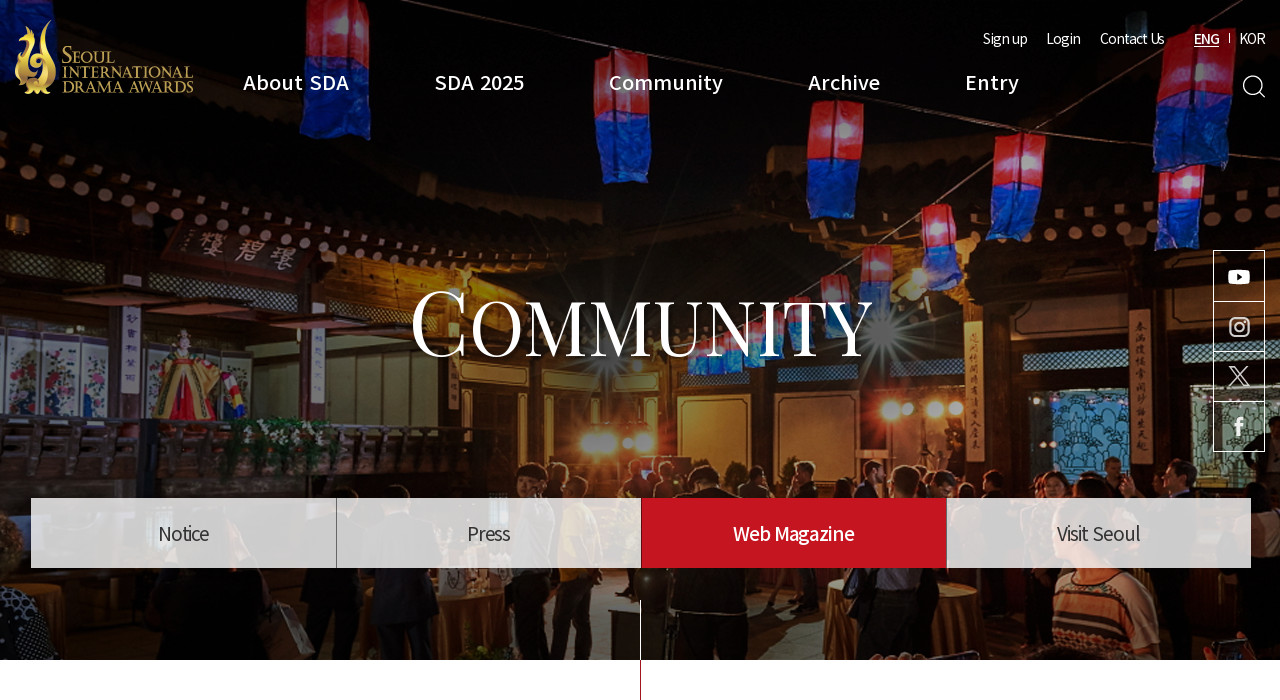

--- FILE ---
content_type: text/html; charset=utf-8
request_url: http://seouldrama.org/eng/bbs/board.php?bo_table=webzine&page=7
body_size: 6900
content:
<!doctype html>
<html lang="ko">
<head>
<meta charset="utf-8">
<meta name="viewport" content="user-scalable=no, width=device-width, initial-scale=1.0">
<meta http-equiv="X-UA-Compatible" content="IE=Edge, chrome=1">

<meta name="title" content="Seoul International Drama Awards" />
<meta property="og:title" content="Seoul International Drama Awards"/>
<meta property="og:url" content="http://www.seouldrama.org/eng">
<meta property="al:web:url" content="http://www.seouldrama.org/eng">
<meta property='og:image' content="http://www.seouldrama.org/eng/theme/seoul/img/thumb/bbs.jpg">
<meta itemprop="image" content="http://www.seouldrama.org/eng/theme/seoul/img/thumb/bbs.jpg">
<title>Web Magazine 7 페이지 | Seoul Drama Awards</title>
<link rel="stylesheet" href="http://seouldrama.org/eng/theme/seoul/css/fonts.css?v=1">
<link rel="stylesheet" href="http://seouldrama.org/eng/js/font-awesome/css/font-awesome.min.css?ver=191202">
<link rel="stylesheet" href="http://seouldrama.org/eng/theme/seoul/skin/board/webzine/style.css?ver=191202">
<link rel="stylesheet" href="http://seouldrama.org/eng/theme/seoul/css/default.css?v=1">
<link rel="stylesheet" href="http://seouldrama.org/eng/theme/seoul/css/slider.css?v=1">
<link rel="stylesheet" href="http://seouldrama.org/eng/theme/seoul/css/swiper-bundle.min.css?v=1">
<link rel="stylesheet" href="http://seouldrama.org/eng/theme/seoul/css/layout.css?v=1">
<link rel="stylesheet" href="http://seouldrama.org/eng/theme/seoul/css/bbs.css?v=4">
<link rel="stylesheet" href="http://seouldrama.org/eng/theme/seoul/css/sub.css?v=4">
<link rel="stylesheet" href="http://seouldrama.org/eng/js/font-awesome/css/font-awesome.min.css">
<link rel="stylesheet" href="http://seouldrama.org/eng/theme/seoul/css/responsive.css?v=4">
<!--[if lte IE 8]>
<script src="http://seouldrama.org/eng/js/html5.js"></script>
<![endif]-->
<script>
// 자바스크립트에서 사용하는 전역변수 선언
var g5_url       = "http://seouldrama.org/eng";
var g5_bbs_url   = "http://seouldrama.org/eng/bbs";
var g5_is_member = "";
var g5_is_admin  = "";
var g5_is_mobile = "";
var g5_bo_table  = "webzine";
var g5_sca       = "";
var g5_editor    = "";
var g5_cookie_domain = "";
</script>
<script src="http://seouldrama.org/eng/js/jquery-1.12.4.min.js"></script>
<script src="http://seouldrama.org/eng/theme/seoul/js/slider.js"></script>
<script src="http://seouldrama.org/eng/theme/seoul/js/swiper-bundle.min.js"></script>
<!-- <link rel="stylesheet" href="//code.jquery.com/ui/1.12.1/themes/base/jquery-ui.css">
<script src="https://code.jquery.com/ui/1.12.1/jquery-ui.js"></script> -->
<script src="http://seouldrama.org/eng/js/jquery-migrate-1.4.1.min.js?ver=191202"></script>
<script src="http://seouldrama.org/eng/js/jquery.menu.js?ver=191202"></script>
<script src="http://seouldrama.org/eng/js/common.js?ver=191202"></script>
<script src="http://seouldrama.org/eng/js/placeholders.min.js?ver=191202"></script>
</head>
<body>
<section id="wrap">
<!-- 상단 시작 { -->
<header id="header">

       <h1 id="logo"><a href="http://seouldrama.org/eng"><img src="http://seouldrama.org/eng/theme/seoul/img/common/logo_02.png" alt="Seoul Drama Awards"></a></h1>
    <div class="inner clearfix">

    <nav id="top_nav">
      <ul id="lnb" class="clearfix">
								<li class="4679">
						<a href="/eng/bbs/content.php?co_id=history" target="_self" class="">About SDA</a>
						<ul class="depth clearfix">
								<li class="1010"><a href="/eng/bbs/content.php?co_id=greeting" target="_self" class="">Greetings</a></li>
														<li class="1070"><a href="/eng/bbs/content.php?co_id=history" target="_self" class="">History</a></li>
														<li class="1040"><a href="/eng/bbs/content.php?co_id=awards" target="_self" class="">Awards Category</a></li>
														<li class="1050"><a href="/eng/bbs/content.php?co_id=organization" target="_self" class="">Organization</a></li>
						</ul>
				</li>
								<li class="4687">
						<a href="/eng/bbs/content.php?co_id=overview" target="_self" class="">SDA 2025</a>
						<ul class="depth clearfix">
								<li class="2010"><a href="/eng/bbs/board.php?bo_table=intro" target="_self" class="">Program Overview</a></li>
														<li class="2070"><a href="/eng/bbs/content.php?co_id=overview" target="_self" class="">Overview</a></li>
														<li class="20a0"><a href="/eng/bbs/board.php?bo_table=gallery_02" target="_self" class="">Gallery</a></li>
														<li class="20b0"><a href="/eng/bbs/content.php?co_id=advance" target="_self" class="">Nominees</a></li>
														<li class="20c0"><a href="/eng/bbs/board.php?bo_table=winner&wr_id=1" target="_self" class="">SDA 2025 Winners</a></li>
														<li class="20d0"><a href="/eng/entry/sda_judge.php" target="_self" class="">SDA 2025 Juries</a></li>
						</ul>
				</li>
								<li class="4701">
						<a href="/eng/bbs/board.php?bo_table=notice" target="_self" class="">Community</a>
						<ul class="depth clearfix">
								<li class="3010"><a href="/eng/bbs/board.php?bo_table=notice" target="_self" class="">Notice</a></li>
														<li class="3020"><a href="/eng/bbs/board.php?bo_table=press" target="_self" class="">Press</a></li>
														<li class="3030"><a href="/eng/bbs/board.php?bo_table=webzine" target="_self" class="">Web Magazine</a></li>
														<li class="3040"><a href="https://www.visitseoul.net/index" target="_blank" class="">Visit Seoul</a></li>
						</ul>
				</li>
								<li class="4706">
						<a href="/eng/archive/" target="_self" class="">Archive</a>
						<ul class="depth clearfix">
								<li class="4010"><a href="/eng/archive/" target="_self" class="">Overview&nbsp;</a></li>
														<li class="4020"><a href="/eng/awards/works.php" target="_self" class="">Winners</a></li>
														<li class="4030"><a href="/eng/entry/judge.php" target="_self" class="">Juries</a></li>
														<li class="4040"><a href="/eng/bbs/board.php?bo_table=gallery&wr=1" target="_self" class="">Gallery</a></li>
														<li class="4050"><a href="/eng/bbs/board.php?bo_table=talk" target="_self" class="">SDA Talk&Talk</a></li>
														<li class="4060"><a href="/eng/bbs/board.php?bo_table=program_book" target="_self" class="">Program Book</a></li>
						</ul>
				</li>
								<li class="4713">
						<a href="/eng/bbs/content.php?co_id=rule" target="_self" class="">Entry</a>
						<ul class="depth clearfix">
								<li class="5010"><a href="/eng/bbs/content.php?co_id=rule" target="_self" class="">Entry Regulation</a></li>
														<li class="5020"><a href="/eng/entry/awards_form.php" target="_self" class="">Apply for Entry</a></li>
														<li class="5030"><a href="/eng/entry/awards.php?nationalCode=&entryDataYear=2025" target="_self" class="">Entry Status</a></li>
						</ul>
				</li>
				      </ul>
    </nav>
    </div>
    <script type="text/javascript">
      $(document).ready(function(){
        $("#lnb .depth li.20a0").click(function(){
          //event.preventDefault();
        });
        $("#lnb li.3984").click(function(e){
           e.preventDefault();
		   alert("It's being prepared.");
        });
      });
    </script>
    <!-- ?php include_once(G5_THEME_PATH.'/allmenu.php'); ? -->
		<div id="gnb" class="clearfix">
				<ul class="etc">
              					<li><a href="http://seouldrama.org/eng/bbs/register.php">Sign up</a></li>
    					<li><a href="http://seouldrama.org/eng/bbs/login.php">Login</a></li>
          					<li><a href="/eng/bbs/content.php?co_id=organization">Contact Us</a></li>
					<!-- <li><a href="#">Sitemap</a></li> -->
				</ul>
				<ul class="lang clearfix">
					<li class="active"><a href="/eng">ENG</a></li>
					<li><a href="/">KOR</a></li>
				</ul>
		</div>

		<div class="btns clearfix">
      <div class="lang_m_wrap">
        <button type="button" id="btn_lang_m">ENG</button>
        <ul id="lang_m" class="lang clearfix">
          <li><a href="http://www.seouldrama.org">KOR</a></li>
          <li><a href="http://www.seouldrama.org/eng">ENG</a></li>
    		</ul>
      </div>
			<button type="button" id="btn-sch">Search</button>
			<button type="button" id="btn-menu">All Menu</button>
		</div>

    <article id="top_sch" tabindex="0">
      <div class="in">
        <div class="sch_w">
      		<div class="sch">
      			<label for="sch_word" class="hide">Search Word</label>
      			<input type="text" name="" id="sch_word" placeholder="Please enter a search term.">
      			<button type="button" onclick="javascript:topSearch();">Search</button>
      		</div>
      		<button type="button" class="sch_close">Close</button>
        </div>
        <dl  class="word_w clearfix">
          <dt>Popular</dt>
          <dd><a href="http://seouldrama.org/eng/bbs/search.php?sfl=wr_subject%7C%7Cwr_content&stx=Entry&sop=or">Entry</a></dd>
          <dd><a href="http://seouldrama.org/eng/bbs/search.php?sfl=wr_subject%7C%7Cwr_content&stx=red&sop=or">red</a></dd>
          <dd><a href="http://seouldrama.org/eng/bbs/search.php?sfl=wr_subject%7C%7Cwr_content&stx=2020&sop=or">2020</a></dd>
          <dd><a href="http://seouldrama.org/eng/bbs/search.php?sfl=wr_subject%7C%7Cwr_content&stx=2019&sop=or">2019</a></dd>
          <dd><a href="http://seouldrama.org/eng/bbs/search.php?sfl=wr_subject%7C%7Cwr_content&stx=bolivar&sop=or">bolivar</a></dd>
        </dl>
      </div>
      <script type="text/javascript">
        $("#btn_lang_m").click(function(){
          $(this).siblings("#lang_m").slideDown(200);
        });
        $(".lang_m_wrap").mouseleave(function(){
          $(this).children("#lang_m").slideUp(200);
        });
        function topSearch(){
            if($.trim($("#sch_word").val()) == ""){
                alert("Please enter a search term.");
                $("#sch_word").focus();
                return false;
            }
            location.href="http://seouldrama.org/eng/bbs/search.php?sfl=wr_subject%7C%7Cwr_content&stx="+encodeURIComponent($("#sch_word").val())+"&sop=or";
        }
      </script>
  	</article>
</header>
<!-- } 상단 끝 -->
<div class="depth_bg"></div>

<div class="menu_m">
  <div class="top">
		<ul class="etc">
      					<li><a href="http://seouldrama.org/eng/bbs/register.php">Sign up</a></li>
					<li><a href="http://seouldrama.org/eng/bbs/login.php">Login</a></li>
      			<li><a href="#">Contact Us</a></li>
			<!-- <li><a href="#">Sitemap</a></li> -->
		</ul>
		<!-- <ul class="lang clearfix">
			<li class="active"><a href="http://www.seouldrama.org/eng">ENG</a></li>
			<li><a href="http://www.seouldrama.org">KOR</a></li>
		</ul> -->
    <button class="btn-close">닫기</button>

  </div>
  <ul class="top_nav_m">
        <li class="">
        <a href="/eng/bbs/content.php?co_id=history" target="_self" class="">About SDA</a>
        <ul class="depth">
            <li class="1010"><a href="/eng/bbs/content.php?co_id=greeting" target="_self" class="">Greetings</a></li>
                    <li class="1070"><a href="/eng/bbs/content.php?co_id=history" target="_self" class="">History</a></li>
                    <li class="1040"><a href="/eng/bbs/content.php?co_id=awards" target="_self" class="">Awards Category</a></li>
                    <li class="1050"><a href="/eng/bbs/content.php?co_id=organization" target="_self" class="">Organization</a></li>
        </ul>
    </li>
        <li class="">
        <a href="/eng/bbs/content.php?co_id=overview" target="_self" class="">SDA 2025</a>
        <ul class="depth">
            <li class="2010"><a href="/eng/bbs/board.php?bo_table=intro" target="_self" class="">Program Overview</a></li>
                    <li class="2070"><a href="/eng/bbs/content.php?co_id=overview" target="_self" class="">Overview</a></li>
                    <li class="20a0"><a href="/eng/bbs/board.php?bo_table=gallery_02" target="_self" class="">Gallery</a></li>
                    <li class="20b0"><a href="/eng/bbs/content.php?co_id=advance" target="_self" class="">Nominees</a></li>
                    <li class="20c0"><a href="/eng/bbs/board.php?bo_table=winner&wr_id=1" target="_self" class="">SDA 2025 Winners</a></li>
                    <li class="20d0"><a href="/eng/entry/sda_judge.php" target="_self" class="">SDA 2025 Juries</a></li>
        </ul>
    </li>
        <li class="">
        <a href="/eng/bbs/board.php?bo_table=notice" target="_self" class="">Community</a>
        <ul class="depth">
            <li class="3010"><a href="/eng/bbs/board.php?bo_table=notice" target="_self" class="">Notice</a></li>
                    <li class="3020"><a href="/eng/bbs/board.php?bo_table=press" target="_self" class="">Press</a></li>
                    <li class="3030"><a href="/eng/bbs/board.php?bo_table=webzine" target="_self" class="">Web Magazine</a></li>
                    <li class="3040"><a href="https://www.visitseoul.net/index" target="_blank" class="">Visit Seoul</a></li>
        </ul>
    </li>
        <li class="">
        <a href="/eng/archive/" target="_self" class="">Archive</a>
        <ul class="depth">
            <li class="4010"><a href="/eng/archive/" target="_self" class="">Overview&nbsp;</a></li>
                    <li class="4020"><a href="/eng/awards/works.php" target="_self" class="">Winners</a></li>
                    <li class="4030"><a href="/eng/entry/judge.php" target="_self" class="">Juries</a></li>
                    <li class="4040"><a href="/eng/bbs/board.php?bo_table=gallery&wr=1" target="_self" class="">Gallery</a></li>
                    <li class="4050"><a href="/eng/bbs/board.php?bo_table=talk" target="_self" class="">SDA Talk&Talk</a></li>
                    <li class="4060"><a href="/eng/bbs/board.php?bo_table=program_book" target="_self" class="">Program Book</a></li>
        </ul>
    </li>
        <li class="">
        <a href="/eng/bbs/content.php?co_id=rule" target="_self" class="">Entry</a>
        <ul class="depth">
            <li class="5010"><a href="/eng/bbs/content.php?co_id=rule" target="_self" class="">Entry Regulation</a></li>
                    <li class="5020"><a href="/eng/entry/awards_form.php" target="_self" class="">Apply for Entry</a></li>
                    <li class="5030"><a href="/eng/entry/awards.php?nationalCode=&entryDataYear=2025" target="_self" class="">Entry Status</a></li>
        </ul>
    </li>
      </ul>
</div>
<div class="allmenu_bg_m"></div>
<script>
//올메뉴
var wrapH = $("#wrap").height();
var menuH= $(".menu_m").height();
$( "#btn-menu").click(function() {
    if ($(this).hasClass("on")){
        $(this).removeClass("on")
        $( ".menu_m" ).fadeOut(200)
        //$( ".allmenu_bg" ).fadeOut(200)
    }else{
        $(this).addClass("on")
        $( ".menu_m" ).fadeIn(200)
        //$( ".allmenu").css("height",$("#wrap").height());
        //$( ".allmenu_bg" ).css({"display":"block","height":$("#wrap").height(),"z-index":150});
    }
    $(".allmenu_bg,.menu_m .btn-close").off('click').click(function(){
    $( ".menu_m" ).fadeOut(200)
        $("#btn-menu").removeClass("on")
        //$( ".allmenu_bg" ).fadeOut(200)

        //검색
        // $(".allmenu_bg").hide();
    });
});

$(".top_nav_m > li > a").click(function(){
   $(".menu_m .depth").slideUp();
    $(".top_nav_m > li").removeClass("opend");
   if(!$(this).next().is(":visible"))
   {
       $(this).next().slideDown();
       $(this).parent().toggleClass("opend");
   }
   if(!$(this).is(":visible"))
   {
   }
   return false;
});
</script>

<script>
// $("#lnb > li").mouseenter(function(){
//   $("#header").addClass("on")
// 	$(this).find(".depth").stop(false,false).fadeIn(150)
// 	$(".allmenu_bg").stop(false,false).fadeIn(150)
// })
// $("#lnb > li").mouseleave(function(){
//   $("#header").removeClass("on")
// 	$(this).find(".depth").stop(false,false).fadeOut(150)
// 	$(".allmenu_bg").stop(false,false).fadeOut(150)
// })

var matchHeight = function () {
		function init() {
			eventListeners();
			matchHeight();
		}

		function eventListeners(){
			$(window).on('resize', function() {
				matchHeight();
			});
		}

		function matchHeight(){
			var groupName = $('#lnb .depth');
			var groupHeights = [];

			groupName.css('min-height', 'auto');

			groupName.each(function() {
				groupHeights.push($(this).outerHeight());
			});

			var maxHeight = Math.max.apply(null, groupHeights);
			groupName.css('min-height', maxHeight);

			depth = $("#lnb .depth").height()
			$(".depth_bg").css("height",depth + 240)
		};

		return {
			init: init
		};

	} ();

	$(document).ready(function() {
		matchHeight.init();
	});

	$( "#top_nav" ).bind( "mouseenter focus", function() {
    $("#header").addClass("on")
		  $("#top_nav .depth,.depth_bg").show()
		});
	$("#top_nav").bind( "mouseleave focusOut", function() {
    $("#header").removeClass("on")
		  $("#top_nav .depth,.depth_bg").hide()
	});

</script>

<hr>
<!-- 콘텐츠 시작 { -->

                  <!-- <h2 id="container_title"><span title="Web Magazine 7 페이지">Web Magazine</span></h2> -->
          
			



                  <section id="sub_visual" class="num_30">
                                            <h2 class="sub_t ff-pd">

							Community						</h2>

												<div class="inner">
													<ul class="sub-tabs clearfix">
																	                      <li class=" 3010">
			                          <a href="/eng/bbs/board.php?bo_table=notice" target="_self" class=""><span>Notice</span></a>
			                      </li>
			                      			                      <li class=" 3020">
			                          <a href="/eng/bbs/board.php?bo_table=press" target="_self" class=""><span>Press</span></a>
			                      </li>
			                      			                      <li class="active 3030">
			                          <a href="/eng/bbs/board.php?bo_table=webzine" target="_self" class=""><span>Web Magazine</span></a>
			                      </li>
			                      			                      <li class=" 3040">
			                          <a href="https://www.visitseoul.net/index" target="_blank" class=""><span>Visit Seoul</span></a>
			                      </li>
			                      
													</ul>

<script>
var len = $(".sub-tabs li").length;
$(".sub-tabs").addClass("li"+len);

$("#sub_visual.num_10 .sub_t").html("<span>A</span>BOUT SDA")
//$("#sub_visual.num_20 .sub_t").html("<span>P</span>ROGRAM")
$("#sub_visual.num_20 .sub_t").html("<span>S</span>DA 2025")
$("#sub_visual.num_30 .sub_t").html("<span>C</span>OMMUNITY")
$("#sub_visual.num_40 .sub_t").html("<span>A</span>rchive")
$("#sub_visual.num_50 .sub_t").html("<span>E</span>ntry")
$("#sub_visual.num_mypage .sub_t").html("<span>M</span>y page")

$(document).ready(function(){
  $(".sub-tabs > li.20a0").click(function(){
    //event.preventDefault();
  });
});
</script>
												</div>
                  </section>

                  <section id="cont" tabindex="0">
                    <section id="sub_page">
                      	<h2 class="tit-st1">
						  	Web Magazine						</h3>

                      
    <!-- } 게시판 카테고리 끝 -->
<div class="sub_com inner">
<!-- 게시판 검색 시작 { -->
 <div class="bo_sch_wrap clearfix">
	 <div id="bo_list_total">
		<!-- 전체 -->Total <strong>146</strong> <!-- 건 -->
	 </div>

		 <fieldset class="bo_sch clearfix">
				 <form name="fsearch" method="get">
				 <input type="hidden" name="bo_table" value="webzine">
				 <input type="hidden" name="sca" value="">
				 <input type="hidden" name="sop" value="and">
				 <label for="sfl" class="sound_only">검색대상</label>
				 <select name="sfl" id="sfl">
						 <option value="wr_subject" >Title</option><option value="wr_1" >Year</option>				 </select>
				 <div class="input">
					 <label for="stx" class="sound_only">검색어<strong class="sound_only"> 필수</strong></label>
					 <input type="text" name="stx" value="" required id="stx" class="sch_input" size="25" maxlength="20" placeholder=" Search">
					 <button type="submit" value="검색" class="submit">검색</button>
				 </div>
				 </form>
		 </fieldset>
 </div>



<!-- 게시판 목록 시작 { -->
<div id="bo_list" class="bbs-st1">


    <form name="fboardlist" id="fboardlist" action="http://seouldrama.org/eng/bbs/board_list_update.php" onsubmit="return fboardlist_submit(this);" method="post">

    <input type="hidden" name="bo_table" value="webzine">
    <input type="hidden" name="sfl" value="">
    <input type="hidden" name="stx" value="">
    <input type="hidden" name="spt" value="">
    <input type="hidden" name="sca" value="">
    <input type="hidden" name="sst" value="wr_num, wr_reply">
    <input type="hidden" name="sod" value="">
    <input type="hidden" name="page" value="7">
    <input type="hidden" name="beforeYear" value="">
    <input type="hidden" name="helfer" value="">
    <input type="hidden" name="sw" value="">

    <!-- 게시판 페이지 정보 및 버튼 시작 { -->
    <div class="clearfix bb-adm_top">
      <ul class="btn_bo_user bbs-adm_st1">
                        </ul>
    </div>

    <!-- } 게시판 페이지 정보 및 버튼 끝 -->



    <!-- <div id="bo_list_total">
      전체 <strong>146</strong> 건
    </div> -->
				<!--  -->

        <!--  -->

    <ul class="bbs-thumb clearfix">
        				<li class="item">
					<a href="http://seouldrama.org/eng/bbs/board.php?bo_table=webzine&amp;wr_id=56&amp;page=7">
					<div class="img">
							<span class="no_image">no image</span>					</div>
					<div class="cont">
						<span class="date ff-pd">2016-05-26</span>
						<div class="t"> [SDA 2016 Web Mag #6] Entry Submission for the SDA 2016 has come to an end!</div>
					</div>
					</a>
				</li>
        				<li class="item">
					<a href="http://seouldrama.org/eng/bbs/board.php?bo_table=webzine&amp;wr_id=55&amp;page=7">
					<div class="img">
							<span class="no_image">no image</span>					</div>
					<div class="cont">
						<span class="date ff-pd">2016-05-23</span>
						<div class="t">[SDA 2016 Web Mag #5] The Hidden Gems of Korean Historical Dramas!</div>
					</div>
					</a>
				</li>
        				<li class="item">
					<a href="http://seouldrama.org/eng/bbs/board.php?bo_table=webzine&amp;wr_id=54&amp;page=7">
					<div class="img">
							<span class="no_image">no image</span>					</div>
					<div class="cont">
						<span class="date ff-pd">2016-05-04</span>
						<div class="t">[SDA 2016 Web Mag #4] Check out the updates on the SDA 2016!</div>
					</div>
					</a>
				</li>
        				<li class="item">
					<a href="http://seouldrama.org/eng/bbs/board.php?bo_table=webzine&amp;wr_id=53&amp;page=7">
					<div class="img">
							<span class="no_image">no image</span>					</div>
					<div class="cont">
						<span class="date ff-pd">2016-04-21</span>
						<div class="t">[SDA 2016 Web Mag #3] Check out the entries for Seoul Drama Awards this year!</div>
					</div>
					</a>
				</li>
        				<li class="item">
					<a href="http://seouldrama.org/eng/bbs/board.php?bo_table=webzine&amp;wr_id=52&amp;page=7">
					<div class="img">
							<span class="no_image">no image</span>					</div>
					<div class="cont">
						<span class="date ff-pd">2016-04-11</span>
						<div class="t">[SDA 2016 Web Mag #2] Seoul International Drama Awards 2016 invite you to join us this year </div>
					</div>
					</a>
				</li>
        				<li class="item">
					<a href="http://seouldrama.org/eng/bbs/board.php?bo_table=webzine&amp;wr_id=51&amp;page=7">
					<div class="img">
							<span class="no_image">no image</span>					</div>
					<div class="cont">
						<span class="date ff-pd">2016-03-16</span>
						<div class="t">	[SDA 2016 Web Mag #1] Seoul Int’l Drama Awards 2016 Call for entries – Comedy newly added!</div>
					</div>
					</a>
				</li>
        				<li class="item">
					<a href="http://seouldrama.org/eng/bbs/board.php?bo_table=webzine&amp;wr_id=50&amp;page=7">
					<div class="img">
							<span class="no_image">no image</span>					</div>
					<div class="cont">
						<span class="date ff-pd">2015-09-16</span>
						<div class="t">[SDA 2015 Web Mag #9] Seoul Int`l Drama Awards 2015 Award Winners - Final Selection Results</div>
					</div>
					</a>
				</li>
        				<li class="item">
					<a href="http://seouldrama.org/eng/bbs/board.php?bo_table=webzine&amp;wr_id=49&amp;page=7">
					<div class="img">
							<span class="no_image">no image</span>					</div>
					<div class="cont">
						<span class="date ff-pd">2015-08-28</span>
						<div class="t">[SDA 2015 Web Mag #8] Don`t Miss Out This Year`s Last Chance to Join SDA 2015!</div>
					</div>
					</a>
				</li>
        				<li class="item">
					<a href="http://seouldrama.org/eng/bbs/board.php?bo_table=webzine&amp;wr_id=48&amp;page=7">
					<div class="img">
							<span class="no_image">no image</span>					</div>
					<div class="cont">
						<span class="date ff-pd">2015-08-17</span>
						<div class="t">[SDA 2015 Web Mag #7] SDA 2015 Nominees Revealed!</div>
					</div>
					</a>
				</li>
        				<li class="item">
					<a href="http://seouldrama.org/eng/bbs/board.php?bo_table=webzine&amp;wr_id=47&amp;page=7">
					<div class="img">
							<span class="no_image">no image</span>					</div>
					<div class="cont">
						<span class="date ff-pd">2015-08-05</span>
						<div class="t">[SDA 2015 Web Mag #6] Introducing SDA`s Old Friend, Asia!</div>
					</div>
					</a>
				</li>
        				<li class="item">
					<a href="http://seouldrama.org/eng/bbs/board.php?bo_table=webzine&amp;wr_id=46&amp;page=7">
					<div class="img">
							<span class="no_image">no image</span>					</div>
					<div class="cont">
						<span class="date ff-pd">2015-07-14</span>
						<div class="t">[SDA 2015 Web Mag#3] SDA 2015 Submission ends FRIDAY - Request for extension will be approved for last minute entries!</div>
					</div>
					</a>
				</li>
        				<li class="item">
					<a href="http://seouldrama.org/eng/bbs/board.php?bo_table=webzine&amp;wr_id=45&amp;page=7">
					<div class="img">
							<span class="no_image">no image</span>					</div>
					<div class="cont">
						<span class="date ff-pd">2015-06-26</span>
						<div class="t">[SDA 2015 Web Mag #5] Introducing our supportive friend Europe!</div>
					</div>
					</a>
				</li>
        				<li class="item">
					<a href="http://seouldrama.org/eng/bbs/board.php?bo_table=webzine&amp;wr_id=44&amp;page=7">
					<div class="img">
							<span class="no_image">no image</span>					</div>
					<div class="cont">
						<span class="date ff-pd">2015-06-04</span>
						<div class="t">[SDA 2015 Web Mag#4] SDA &#034;Programmer`s Choice&#034; is back! - What`s your drama-taste?</div>
					</div>
					</a>
				</li>
        				<li class="item">
					<a href="http://seouldrama.org/eng/bbs/board.php?bo_table=webzine&amp;wr_id=43&amp;page=7">
					<div class="img">
							<span class="no_image">no image</span>					</div>
					<div class="cont">
						<span class="date ff-pd">2015-04-22</span>
						<div class="t">[SDA 2015 Web Mag#2] Last chance to be a winner of the 10th new-old SDA - Call for entries!</div>
					</div>
					</a>
				</li>
        				<li class="item">
					<a href="http://seouldrama.org/eng/bbs/board.php?bo_table=webzine&amp;wr_id=42&amp;page=7">
					<div class="img">
							<span class="no_image">no image</span>					</div>
					<div class="cont">
						<span class="date ff-pd">2015-03-24</span>
						<div class="t">[SDA 2015 Web Mag#1] 10th Anniversary - Let the Festival Begin!</div>
					</div>
					</a>
				</li>
                				</ul>
    <!-- <div id="bbs-bot" class="bbs-adm_st1 clearfix"> -->
      
      <!--  -->
    <!-- </div> -->

		<div class="btns_w-st1 clearfix">
				<button type="button" class="btn-st1 bg-black" onclick="location.href='../newsletter/magazine.php'">SUBSCRIBE</button>
				<button type="button" class="btn-st1 bg-black_r" onclick="location.href='../newsletter/magazine_dismiss.php'">UNSUBSCRIBE</button>
		</div>

	<!-- 페이지 -->
	<nav class="pg_wrap"><span class="pg"><a href="http://seouldrama.org/eng/bbs/board.php?bo_table=webzine&amp;page=1" class="pg_page pg_start">처음</a>
<a href="http://seouldrama.org/eng/bbs/board.php?bo_table=webzine&amp;page=1" class="pg_page">1<span class="sound_only">페이지</span></a>
<a href="http://seouldrama.org/eng/bbs/board.php?bo_table=webzine&amp;page=2" class="pg_page">2<span class="sound_only">페이지</span></a>
<a href="http://seouldrama.org/eng/bbs/board.php?bo_table=webzine&amp;page=3" class="pg_page">3<span class="sound_only">페이지</span></a>
<a href="http://seouldrama.org/eng/bbs/board.php?bo_table=webzine&amp;page=4" class="pg_page">4<span class="sound_only">페이지</span></a>
<a href="http://seouldrama.org/eng/bbs/board.php?bo_table=webzine&amp;page=5" class="pg_page">5<span class="sound_only">페이지</span></a>
<a href="http://seouldrama.org/eng/bbs/board.php?bo_table=webzine&amp;page=6" class="pg_page">6<span class="sound_only">페이지</span></a>
<span class="sound_only">열린</span><strong class="pg_current">7</strong><span class="sound_only">페이지</span>
<a href="http://seouldrama.org/eng/bbs/board.php?bo_table=webzine&amp;page=8" class="pg_page">8<span class="sound_only">페이지</span></a>
<a href="http://seouldrama.org/eng/bbs/board.php?bo_table=webzine&amp;page=9" class="pg_page">9<span class="sound_only">페이지</span></a>
<a href="http://seouldrama.org/eng/bbs/board.php?bo_table=webzine&amp;page=10" class="pg_page">10<span class="sound_only">페이지</span></a>
<a href="http://seouldrama.org/eng/bbs/board.php?bo_table=webzine&amp;page=10" class="pg_page pg_end">맨끝</a>
</span></nav>
	<!-- 페이지 -->


    </form>


    <script>
    // jQuery(function($){
    //     // 게시판 검색
    //     $(".btn_bo_sch").on("click", function() {
    //         $(".bo_sch_wrap").toggle();
    //     })
    //     $('.bo_sch_bg, .bo_sch_cls').click(function(){
    //         $('.bo_sch_wrap').hide();
    //     });
    // });
    </script>
    <!-- } 게시판 검색 끝 -->
</div>
</div>






<!-- } 게시판 목록 끝 -->
</section><!-- #sub_page -->
</section><!-- #cont -->
<!-- } 콘텐츠 끝 -->
<hr>
<!-- 하단 시작 { -->

<section id="quick">
  <ul>
    <!-- <li class="u"><a href="#">URL</a></li> -->
    <li class="y"><a href="https://www.youtube.com/channel/UCDqCakMo4sFA2hekrrvB7vQ?view_as=subscriber" target="_blank">Youtube</a></li>
    <li class="i"><a href="https://www.instagram.com/seouldramaawards/" target="_blank">Instagram</a></li>
    <li class="x"><a href="https://x.com/sda__official" target="_blank">x</a></li>
    <li class="f"><a href="https://www.facebook.com/seouldramaawards" target="_blank">Facebook</a></li>
    
  </ul>
</section>
<footer id="footer">
  <div class="inner clearfix">
  <div class="l">
    <!--<ul class="link clearfix">
      <li><a href="#">개인정보처리방침</a></li>
      <li><a href="#">저작권정책</a></li>
      <li><a href="#">회사소개</a></li>
      <li><a href="#">출품신청</a></li>
    </ul>-->
    <address class="address">
      <p class="txt">Seoul Drama Awards Organizing Committee<br>
	(07995) 10th FL. Korea Broadcasters Center Bldg., 233 Mokdongdong-ro, Yangcheon-gu, Seoul, Korea</p>
      <ul class="etc clearfix">
        <li>E-mail : sda@kba.or.kr</li>
        <li>FAX : 02-3219-5570</li>
      </ul>
      <div class="copy">ⓒCopyright Seoul Drama Awards Organizing Committee All right Reserved</div>
    </address>
  </div>
  <div class="r">
    <div class="logo clearfix"><img src="http://seouldrama.org/eng/theme/seoul/img/common/f_logo.gif"></div>
    <div class="bot clearfix">
      <select name="" id="" onchange="window.open(value,'_blank');">
        <option value="">Family Site</option>
        <option value="http://www.kba.or.kr/">한국방송협회</option>
      </select>
     <!-- <div class="btns clearfix">
        <a href="#"><img src="http://seouldrama.org/eng/theme/seoul/img/common/sns-i.png"></a>
        <a href="#"><img src="http://seouldrama.org/eng/theme/seoul/img/common/sns-f.png"></a>
        <a href="#"><img src="http://seouldrama.org/eng/theme/seoul/img/common/sns-y.png"></a>
        <a href="#"><img src="http://seouldrama.org/eng/theme/seoul/img/common/sns-p.png"></a>
      </div>-->
    </div>
  </div>
  </div>
  <button type="button" id="go_top">TOP</button>
</footer>

<!-- } 하단 끝 -->

<script>
$(function() {
    // 폰트 리사이즈 쿠키있으면 실행
    font_resize("container", get_cookie("ck_font_resize_rmv_class"), get_cookie("ck_font_resize_add_class"));
});
</script>



<!-- ie6,7에서 사이드뷰가 게시판 목록에서 아래 사이드뷰에 가려지는 현상 수정 -->
<!--[if lte IE 7]>
<script>
$(function() {
    var $sv_use = $(".sv_use");
    var count = $sv_use.length;

    $sv_use.each(function() {
        $(this).css("z-index", count);
        $(this).css("position", "relative");
        count = count - 1;
    });
});
</script>
<![endif]-->

<script src="http://seouldrama.org/eng/theme/seoul/js/common.js"></script>
</section><!-- #wrap -->
</body>
</html>

<!-- 사용스킨 : theme/webzine -->
